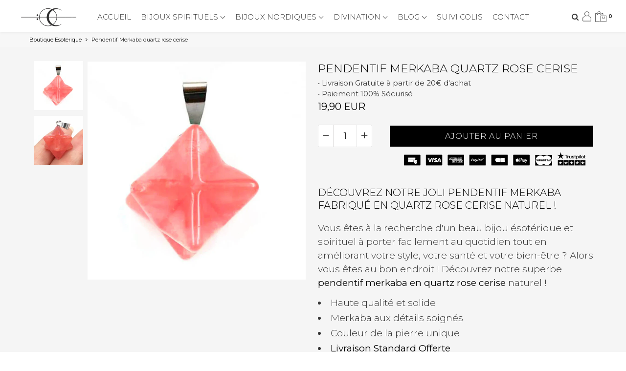

--- FILE ---
content_type: text/html; charset=utf-8
request_url: https://www.google.com/recaptcha/api2/aframe
body_size: 184
content:
<!DOCTYPE HTML><html><head><meta http-equiv="content-type" content="text/html; charset=UTF-8"></head><body><script nonce="eh1K59b9X_ZRKGinc3z7MQ">/** Anti-fraud and anti-abuse applications only. See google.com/recaptcha */ try{var clients={'sodar':'https://pagead2.googlesyndication.com/pagead/sodar?'};window.addEventListener("message",function(a){try{if(a.source===window.parent){var b=JSON.parse(a.data);var c=clients[b['id']];if(c){var d=document.createElement('img');d.src=c+b['params']+'&rc='+(localStorage.getItem("rc::a")?sessionStorage.getItem("rc::b"):"");window.document.body.appendChild(d);sessionStorage.setItem("rc::e",parseInt(sessionStorage.getItem("rc::e")||0)+1);localStorage.setItem("rc::h",'1768987035890');}}}catch(b){}});window.parent.postMessage("_grecaptcha_ready", "*");}catch(b){}</script></body></html>